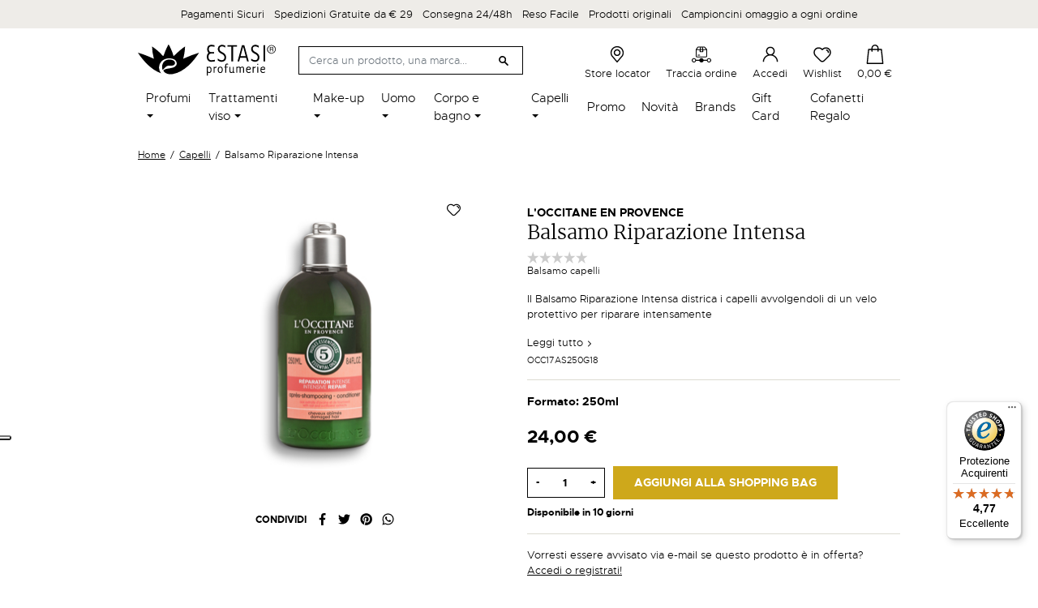

--- FILE ---
content_type: text/html; charset=utf-8
request_url: https://www.google.com/recaptcha/api2/anchor?ar=1&k=6LfwB50bAAAAAFF4CjNkIHeChvWJLuOrrY6NIp6w&co=aHR0cHM6Ly93d3cuZXN0YXNpcHJvZnVtZXJpZS5pdDo0NDM.&hl=it&v=PoyoqOPhxBO7pBk68S4YbpHZ&theme=light&size=invisible&badge=inline&anchor-ms=20000&execute-ms=30000&cb=mdh60v5nbhzu
body_size: 48754
content:
<!DOCTYPE HTML><html dir="ltr" lang="it"><head><meta http-equiv="Content-Type" content="text/html; charset=UTF-8">
<meta http-equiv="X-UA-Compatible" content="IE=edge">
<title>reCAPTCHA</title>
<style type="text/css">
/* cyrillic-ext */
@font-face {
  font-family: 'Roboto';
  font-style: normal;
  font-weight: 400;
  font-stretch: 100%;
  src: url(//fonts.gstatic.com/s/roboto/v48/KFO7CnqEu92Fr1ME7kSn66aGLdTylUAMa3GUBHMdazTgWw.woff2) format('woff2');
  unicode-range: U+0460-052F, U+1C80-1C8A, U+20B4, U+2DE0-2DFF, U+A640-A69F, U+FE2E-FE2F;
}
/* cyrillic */
@font-face {
  font-family: 'Roboto';
  font-style: normal;
  font-weight: 400;
  font-stretch: 100%;
  src: url(//fonts.gstatic.com/s/roboto/v48/KFO7CnqEu92Fr1ME7kSn66aGLdTylUAMa3iUBHMdazTgWw.woff2) format('woff2');
  unicode-range: U+0301, U+0400-045F, U+0490-0491, U+04B0-04B1, U+2116;
}
/* greek-ext */
@font-face {
  font-family: 'Roboto';
  font-style: normal;
  font-weight: 400;
  font-stretch: 100%;
  src: url(//fonts.gstatic.com/s/roboto/v48/KFO7CnqEu92Fr1ME7kSn66aGLdTylUAMa3CUBHMdazTgWw.woff2) format('woff2');
  unicode-range: U+1F00-1FFF;
}
/* greek */
@font-face {
  font-family: 'Roboto';
  font-style: normal;
  font-weight: 400;
  font-stretch: 100%;
  src: url(//fonts.gstatic.com/s/roboto/v48/KFO7CnqEu92Fr1ME7kSn66aGLdTylUAMa3-UBHMdazTgWw.woff2) format('woff2');
  unicode-range: U+0370-0377, U+037A-037F, U+0384-038A, U+038C, U+038E-03A1, U+03A3-03FF;
}
/* math */
@font-face {
  font-family: 'Roboto';
  font-style: normal;
  font-weight: 400;
  font-stretch: 100%;
  src: url(//fonts.gstatic.com/s/roboto/v48/KFO7CnqEu92Fr1ME7kSn66aGLdTylUAMawCUBHMdazTgWw.woff2) format('woff2');
  unicode-range: U+0302-0303, U+0305, U+0307-0308, U+0310, U+0312, U+0315, U+031A, U+0326-0327, U+032C, U+032F-0330, U+0332-0333, U+0338, U+033A, U+0346, U+034D, U+0391-03A1, U+03A3-03A9, U+03B1-03C9, U+03D1, U+03D5-03D6, U+03F0-03F1, U+03F4-03F5, U+2016-2017, U+2034-2038, U+203C, U+2040, U+2043, U+2047, U+2050, U+2057, U+205F, U+2070-2071, U+2074-208E, U+2090-209C, U+20D0-20DC, U+20E1, U+20E5-20EF, U+2100-2112, U+2114-2115, U+2117-2121, U+2123-214F, U+2190, U+2192, U+2194-21AE, U+21B0-21E5, U+21F1-21F2, U+21F4-2211, U+2213-2214, U+2216-22FF, U+2308-230B, U+2310, U+2319, U+231C-2321, U+2336-237A, U+237C, U+2395, U+239B-23B7, U+23D0, U+23DC-23E1, U+2474-2475, U+25AF, U+25B3, U+25B7, U+25BD, U+25C1, U+25CA, U+25CC, U+25FB, U+266D-266F, U+27C0-27FF, U+2900-2AFF, U+2B0E-2B11, U+2B30-2B4C, U+2BFE, U+3030, U+FF5B, U+FF5D, U+1D400-1D7FF, U+1EE00-1EEFF;
}
/* symbols */
@font-face {
  font-family: 'Roboto';
  font-style: normal;
  font-weight: 400;
  font-stretch: 100%;
  src: url(//fonts.gstatic.com/s/roboto/v48/KFO7CnqEu92Fr1ME7kSn66aGLdTylUAMaxKUBHMdazTgWw.woff2) format('woff2');
  unicode-range: U+0001-000C, U+000E-001F, U+007F-009F, U+20DD-20E0, U+20E2-20E4, U+2150-218F, U+2190, U+2192, U+2194-2199, U+21AF, U+21E6-21F0, U+21F3, U+2218-2219, U+2299, U+22C4-22C6, U+2300-243F, U+2440-244A, U+2460-24FF, U+25A0-27BF, U+2800-28FF, U+2921-2922, U+2981, U+29BF, U+29EB, U+2B00-2BFF, U+4DC0-4DFF, U+FFF9-FFFB, U+10140-1018E, U+10190-1019C, U+101A0, U+101D0-101FD, U+102E0-102FB, U+10E60-10E7E, U+1D2C0-1D2D3, U+1D2E0-1D37F, U+1F000-1F0FF, U+1F100-1F1AD, U+1F1E6-1F1FF, U+1F30D-1F30F, U+1F315, U+1F31C, U+1F31E, U+1F320-1F32C, U+1F336, U+1F378, U+1F37D, U+1F382, U+1F393-1F39F, U+1F3A7-1F3A8, U+1F3AC-1F3AF, U+1F3C2, U+1F3C4-1F3C6, U+1F3CA-1F3CE, U+1F3D4-1F3E0, U+1F3ED, U+1F3F1-1F3F3, U+1F3F5-1F3F7, U+1F408, U+1F415, U+1F41F, U+1F426, U+1F43F, U+1F441-1F442, U+1F444, U+1F446-1F449, U+1F44C-1F44E, U+1F453, U+1F46A, U+1F47D, U+1F4A3, U+1F4B0, U+1F4B3, U+1F4B9, U+1F4BB, U+1F4BF, U+1F4C8-1F4CB, U+1F4D6, U+1F4DA, U+1F4DF, U+1F4E3-1F4E6, U+1F4EA-1F4ED, U+1F4F7, U+1F4F9-1F4FB, U+1F4FD-1F4FE, U+1F503, U+1F507-1F50B, U+1F50D, U+1F512-1F513, U+1F53E-1F54A, U+1F54F-1F5FA, U+1F610, U+1F650-1F67F, U+1F687, U+1F68D, U+1F691, U+1F694, U+1F698, U+1F6AD, U+1F6B2, U+1F6B9-1F6BA, U+1F6BC, U+1F6C6-1F6CF, U+1F6D3-1F6D7, U+1F6E0-1F6EA, U+1F6F0-1F6F3, U+1F6F7-1F6FC, U+1F700-1F7FF, U+1F800-1F80B, U+1F810-1F847, U+1F850-1F859, U+1F860-1F887, U+1F890-1F8AD, U+1F8B0-1F8BB, U+1F8C0-1F8C1, U+1F900-1F90B, U+1F93B, U+1F946, U+1F984, U+1F996, U+1F9E9, U+1FA00-1FA6F, U+1FA70-1FA7C, U+1FA80-1FA89, U+1FA8F-1FAC6, U+1FACE-1FADC, U+1FADF-1FAE9, U+1FAF0-1FAF8, U+1FB00-1FBFF;
}
/* vietnamese */
@font-face {
  font-family: 'Roboto';
  font-style: normal;
  font-weight: 400;
  font-stretch: 100%;
  src: url(//fonts.gstatic.com/s/roboto/v48/KFO7CnqEu92Fr1ME7kSn66aGLdTylUAMa3OUBHMdazTgWw.woff2) format('woff2');
  unicode-range: U+0102-0103, U+0110-0111, U+0128-0129, U+0168-0169, U+01A0-01A1, U+01AF-01B0, U+0300-0301, U+0303-0304, U+0308-0309, U+0323, U+0329, U+1EA0-1EF9, U+20AB;
}
/* latin-ext */
@font-face {
  font-family: 'Roboto';
  font-style: normal;
  font-weight: 400;
  font-stretch: 100%;
  src: url(//fonts.gstatic.com/s/roboto/v48/KFO7CnqEu92Fr1ME7kSn66aGLdTylUAMa3KUBHMdazTgWw.woff2) format('woff2');
  unicode-range: U+0100-02BA, U+02BD-02C5, U+02C7-02CC, U+02CE-02D7, U+02DD-02FF, U+0304, U+0308, U+0329, U+1D00-1DBF, U+1E00-1E9F, U+1EF2-1EFF, U+2020, U+20A0-20AB, U+20AD-20C0, U+2113, U+2C60-2C7F, U+A720-A7FF;
}
/* latin */
@font-face {
  font-family: 'Roboto';
  font-style: normal;
  font-weight: 400;
  font-stretch: 100%;
  src: url(//fonts.gstatic.com/s/roboto/v48/KFO7CnqEu92Fr1ME7kSn66aGLdTylUAMa3yUBHMdazQ.woff2) format('woff2');
  unicode-range: U+0000-00FF, U+0131, U+0152-0153, U+02BB-02BC, U+02C6, U+02DA, U+02DC, U+0304, U+0308, U+0329, U+2000-206F, U+20AC, U+2122, U+2191, U+2193, U+2212, U+2215, U+FEFF, U+FFFD;
}
/* cyrillic-ext */
@font-face {
  font-family: 'Roboto';
  font-style: normal;
  font-weight: 500;
  font-stretch: 100%;
  src: url(//fonts.gstatic.com/s/roboto/v48/KFO7CnqEu92Fr1ME7kSn66aGLdTylUAMa3GUBHMdazTgWw.woff2) format('woff2');
  unicode-range: U+0460-052F, U+1C80-1C8A, U+20B4, U+2DE0-2DFF, U+A640-A69F, U+FE2E-FE2F;
}
/* cyrillic */
@font-face {
  font-family: 'Roboto';
  font-style: normal;
  font-weight: 500;
  font-stretch: 100%;
  src: url(//fonts.gstatic.com/s/roboto/v48/KFO7CnqEu92Fr1ME7kSn66aGLdTylUAMa3iUBHMdazTgWw.woff2) format('woff2');
  unicode-range: U+0301, U+0400-045F, U+0490-0491, U+04B0-04B1, U+2116;
}
/* greek-ext */
@font-face {
  font-family: 'Roboto';
  font-style: normal;
  font-weight: 500;
  font-stretch: 100%;
  src: url(//fonts.gstatic.com/s/roboto/v48/KFO7CnqEu92Fr1ME7kSn66aGLdTylUAMa3CUBHMdazTgWw.woff2) format('woff2');
  unicode-range: U+1F00-1FFF;
}
/* greek */
@font-face {
  font-family: 'Roboto';
  font-style: normal;
  font-weight: 500;
  font-stretch: 100%;
  src: url(//fonts.gstatic.com/s/roboto/v48/KFO7CnqEu92Fr1ME7kSn66aGLdTylUAMa3-UBHMdazTgWw.woff2) format('woff2');
  unicode-range: U+0370-0377, U+037A-037F, U+0384-038A, U+038C, U+038E-03A1, U+03A3-03FF;
}
/* math */
@font-face {
  font-family: 'Roboto';
  font-style: normal;
  font-weight: 500;
  font-stretch: 100%;
  src: url(//fonts.gstatic.com/s/roboto/v48/KFO7CnqEu92Fr1ME7kSn66aGLdTylUAMawCUBHMdazTgWw.woff2) format('woff2');
  unicode-range: U+0302-0303, U+0305, U+0307-0308, U+0310, U+0312, U+0315, U+031A, U+0326-0327, U+032C, U+032F-0330, U+0332-0333, U+0338, U+033A, U+0346, U+034D, U+0391-03A1, U+03A3-03A9, U+03B1-03C9, U+03D1, U+03D5-03D6, U+03F0-03F1, U+03F4-03F5, U+2016-2017, U+2034-2038, U+203C, U+2040, U+2043, U+2047, U+2050, U+2057, U+205F, U+2070-2071, U+2074-208E, U+2090-209C, U+20D0-20DC, U+20E1, U+20E5-20EF, U+2100-2112, U+2114-2115, U+2117-2121, U+2123-214F, U+2190, U+2192, U+2194-21AE, U+21B0-21E5, U+21F1-21F2, U+21F4-2211, U+2213-2214, U+2216-22FF, U+2308-230B, U+2310, U+2319, U+231C-2321, U+2336-237A, U+237C, U+2395, U+239B-23B7, U+23D0, U+23DC-23E1, U+2474-2475, U+25AF, U+25B3, U+25B7, U+25BD, U+25C1, U+25CA, U+25CC, U+25FB, U+266D-266F, U+27C0-27FF, U+2900-2AFF, U+2B0E-2B11, U+2B30-2B4C, U+2BFE, U+3030, U+FF5B, U+FF5D, U+1D400-1D7FF, U+1EE00-1EEFF;
}
/* symbols */
@font-face {
  font-family: 'Roboto';
  font-style: normal;
  font-weight: 500;
  font-stretch: 100%;
  src: url(//fonts.gstatic.com/s/roboto/v48/KFO7CnqEu92Fr1ME7kSn66aGLdTylUAMaxKUBHMdazTgWw.woff2) format('woff2');
  unicode-range: U+0001-000C, U+000E-001F, U+007F-009F, U+20DD-20E0, U+20E2-20E4, U+2150-218F, U+2190, U+2192, U+2194-2199, U+21AF, U+21E6-21F0, U+21F3, U+2218-2219, U+2299, U+22C4-22C6, U+2300-243F, U+2440-244A, U+2460-24FF, U+25A0-27BF, U+2800-28FF, U+2921-2922, U+2981, U+29BF, U+29EB, U+2B00-2BFF, U+4DC0-4DFF, U+FFF9-FFFB, U+10140-1018E, U+10190-1019C, U+101A0, U+101D0-101FD, U+102E0-102FB, U+10E60-10E7E, U+1D2C0-1D2D3, U+1D2E0-1D37F, U+1F000-1F0FF, U+1F100-1F1AD, U+1F1E6-1F1FF, U+1F30D-1F30F, U+1F315, U+1F31C, U+1F31E, U+1F320-1F32C, U+1F336, U+1F378, U+1F37D, U+1F382, U+1F393-1F39F, U+1F3A7-1F3A8, U+1F3AC-1F3AF, U+1F3C2, U+1F3C4-1F3C6, U+1F3CA-1F3CE, U+1F3D4-1F3E0, U+1F3ED, U+1F3F1-1F3F3, U+1F3F5-1F3F7, U+1F408, U+1F415, U+1F41F, U+1F426, U+1F43F, U+1F441-1F442, U+1F444, U+1F446-1F449, U+1F44C-1F44E, U+1F453, U+1F46A, U+1F47D, U+1F4A3, U+1F4B0, U+1F4B3, U+1F4B9, U+1F4BB, U+1F4BF, U+1F4C8-1F4CB, U+1F4D6, U+1F4DA, U+1F4DF, U+1F4E3-1F4E6, U+1F4EA-1F4ED, U+1F4F7, U+1F4F9-1F4FB, U+1F4FD-1F4FE, U+1F503, U+1F507-1F50B, U+1F50D, U+1F512-1F513, U+1F53E-1F54A, U+1F54F-1F5FA, U+1F610, U+1F650-1F67F, U+1F687, U+1F68D, U+1F691, U+1F694, U+1F698, U+1F6AD, U+1F6B2, U+1F6B9-1F6BA, U+1F6BC, U+1F6C6-1F6CF, U+1F6D3-1F6D7, U+1F6E0-1F6EA, U+1F6F0-1F6F3, U+1F6F7-1F6FC, U+1F700-1F7FF, U+1F800-1F80B, U+1F810-1F847, U+1F850-1F859, U+1F860-1F887, U+1F890-1F8AD, U+1F8B0-1F8BB, U+1F8C0-1F8C1, U+1F900-1F90B, U+1F93B, U+1F946, U+1F984, U+1F996, U+1F9E9, U+1FA00-1FA6F, U+1FA70-1FA7C, U+1FA80-1FA89, U+1FA8F-1FAC6, U+1FACE-1FADC, U+1FADF-1FAE9, U+1FAF0-1FAF8, U+1FB00-1FBFF;
}
/* vietnamese */
@font-face {
  font-family: 'Roboto';
  font-style: normal;
  font-weight: 500;
  font-stretch: 100%;
  src: url(//fonts.gstatic.com/s/roboto/v48/KFO7CnqEu92Fr1ME7kSn66aGLdTylUAMa3OUBHMdazTgWw.woff2) format('woff2');
  unicode-range: U+0102-0103, U+0110-0111, U+0128-0129, U+0168-0169, U+01A0-01A1, U+01AF-01B0, U+0300-0301, U+0303-0304, U+0308-0309, U+0323, U+0329, U+1EA0-1EF9, U+20AB;
}
/* latin-ext */
@font-face {
  font-family: 'Roboto';
  font-style: normal;
  font-weight: 500;
  font-stretch: 100%;
  src: url(//fonts.gstatic.com/s/roboto/v48/KFO7CnqEu92Fr1ME7kSn66aGLdTylUAMa3KUBHMdazTgWw.woff2) format('woff2');
  unicode-range: U+0100-02BA, U+02BD-02C5, U+02C7-02CC, U+02CE-02D7, U+02DD-02FF, U+0304, U+0308, U+0329, U+1D00-1DBF, U+1E00-1E9F, U+1EF2-1EFF, U+2020, U+20A0-20AB, U+20AD-20C0, U+2113, U+2C60-2C7F, U+A720-A7FF;
}
/* latin */
@font-face {
  font-family: 'Roboto';
  font-style: normal;
  font-weight: 500;
  font-stretch: 100%;
  src: url(//fonts.gstatic.com/s/roboto/v48/KFO7CnqEu92Fr1ME7kSn66aGLdTylUAMa3yUBHMdazQ.woff2) format('woff2');
  unicode-range: U+0000-00FF, U+0131, U+0152-0153, U+02BB-02BC, U+02C6, U+02DA, U+02DC, U+0304, U+0308, U+0329, U+2000-206F, U+20AC, U+2122, U+2191, U+2193, U+2212, U+2215, U+FEFF, U+FFFD;
}
/* cyrillic-ext */
@font-face {
  font-family: 'Roboto';
  font-style: normal;
  font-weight: 900;
  font-stretch: 100%;
  src: url(//fonts.gstatic.com/s/roboto/v48/KFO7CnqEu92Fr1ME7kSn66aGLdTylUAMa3GUBHMdazTgWw.woff2) format('woff2');
  unicode-range: U+0460-052F, U+1C80-1C8A, U+20B4, U+2DE0-2DFF, U+A640-A69F, U+FE2E-FE2F;
}
/* cyrillic */
@font-face {
  font-family: 'Roboto';
  font-style: normal;
  font-weight: 900;
  font-stretch: 100%;
  src: url(//fonts.gstatic.com/s/roboto/v48/KFO7CnqEu92Fr1ME7kSn66aGLdTylUAMa3iUBHMdazTgWw.woff2) format('woff2');
  unicode-range: U+0301, U+0400-045F, U+0490-0491, U+04B0-04B1, U+2116;
}
/* greek-ext */
@font-face {
  font-family: 'Roboto';
  font-style: normal;
  font-weight: 900;
  font-stretch: 100%;
  src: url(//fonts.gstatic.com/s/roboto/v48/KFO7CnqEu92Fr1ME7kSn66aGLdTylUAMa3CUBHMdazTgWw.woff2) format('woff2');
  unicode-range: U+1F00-1FFF;
}
/* greek */
@font-face {
  font-family: 'Roboto';
  font-style: normal;
  font-weight: 900;
  font-stretch: 100%;
  src: url(//fonts.gstatic.com/s/roboto/v48/KFO7CnqEu92Fr1ME7kSn66aGLdTylUAMa3-UBHMdazTgWw.woff2) format('woff2');
  unicode-range: U+0370-0377, U+037A-037F, U+0384-038A, U+038C, U+038E-03A1, U+03A3-03FF;
}
/* math */
@font-face {
  font-family: 'Roboto';
  font-style: normal;
  font-weight: 900;
  font-stretch: 100%;
  src: url(//fonts.gstatic.com/s/roboto/v48/KFO7CnqEu92Fr1ME7kSn66aGLdTylUAMawCUBHMdazTgWw.woff2) format('woff2');
  unicode-range: U+0302-0303, U+0305, U+0307-0308, U+0310, U+0312, U+0315, U+031A, U+0326-0327, U+032C, U+032F-0330, U+0332-0333, U+0338, U+033A, U+0346, U+034D, U+0391-03A1, U+03A3-03A9, U+03B1-03C9, U+03D1, U+03D5-03D6, U+03F0-03F1, U+03F4-03F5, U+2016-2017, U+2034-2038, U+203C, U+2040, U+2043, U+2047, U+2050, U+2057, U+205F, U+2070-2071, U+2074-208E, U+2090-209C, U+20D0-20DC, U+20E1, U+20E5-20EF, U+2100-2112, U+2114-2115, U+2117-2121, U+2123-214F, U+2190, U+2192, U+2194-21AE, U+21B0-21E5, U+21F1-21F2, U+21F4-2211, U+2213-2214, U+2216-22FF, U+2308-230B, U+2310, U+2319, U+231C-2321, U+2336-237A, U+237C, U+2395, U+239B-23B7, U+23D0, U+23DC-23E1, U+2474-2475, U+25AF, U+25B3, U+25B7, U+25BD, U+25C1, U+25CA, U+25CC, U+25FB, U+266D-266F, U+27C0-27FF, U+2900-2AFF, U+2B0E-2B11, U+2B30-2B4C, U+2BFE, U+3030, U+FF5B, U+FF5D, U+1D400-1D7FF, U+1EE00-1EEFF;
}
/* symbols */
@font-face {
  font-family: 'Roboto';
  font-style: normal;
  font-weight: 900;
  font-stretch: 100%;
  src: url(//fonts.gstatic.com/s/roboto/v48/KFO7CnqEu92Fr1ME7kSn66aGLdTylUAMaxKUBHMdazTgWw.woff2) format('woff2');
  unicode-range: U+0001-000C, U+000E-001F, U+007F-009F, U+20DD-20E0, U+20E2-20E4, U+2150-218F, U+2190, U+2192, U+2194-2199, U+21AF, U+21E6-21F0, U+21F3, U+2218-2219, U+2299, U+22C4-22C6, U+2300-243F, U+2440-244A, U+2460-24FF, U+25A0-27BF, U+2800-28FF, U+2921-2922, U+2981, U+29BF, U+29EB, U+2B00-2BFF, U+4DC0-4DFF, U+FFF9-FFFB, U+10140-1018E, U+10190-1019C, U+101A0, U+101D0-101FD, U+102E0-102FB, U+10E60-10E7E, U+1D2C0-1D2D3, U+1D2E0-1D37F, U+1F000-1F0FF, U+1F100-1F1AD, U+1F1E6-1F1FF, U+1F30D-1F30F, U+1F315, U+1F31C, U+1F31E, U+1F320-1F32C, U+1F336, U+1F378, U+1F37D, U+1F382, U+1F393-1F39F, U+1F3A7-1F3A8, U+1F3AC-1F3AF, U+1F3C2, U+1F3C4-1F3C6, U+1F3CA-1F3CE, U+1F3D4-1F3E0, U+1F3ED, U+1F3F1-1F3F3, U+1F3F5-1F3F7, U+1F408, U+1F415, U+1F41F, U+1F426, U+1F43F, U+1F441-1F442, U+1F444, U+1F446-1F449, U+1F44C-1F44E, U+1F453, U+1F46A, U+1F47D, U+1F4A3, U+1F4B0, U+1F4B3, U+1F4B9, U+1F4BB, U+1F4BF, U+1F4C8-1F4CB, U+1F4D6, U+1F4DA, U+1F4DF, U+1F4E3-1F4E6, U+1F4EA-1F4ED, U+1F4F7, U+1F4F9-1F4FB, U+1F4FD-1F4FE, U+1F503, U+1F507-1F50B, U+1F50D, U+1F512-1F513, U+1F53E-1F54A, U+1F54F-1F5FA, U+1F610, U+1F650-1F67F, U+1F687, U+1F68D, U+1F691, U+1F694, U+1F698, U+1F6AD, U+1F6B2, U+1F6B9-1F6BA, U+1F6BC, U+1F6C6-1F6CF, U+1F6D3-1F6D7, U+1F6E0-1F6EA, U+1F6F0-1F6F3, U+1F6F7-1F6FC, U+1F700-1F7FF, U+1F800-1F80B, U+1F810-1F847, U+1F850-1F859, U+1F860-1F887, U+1F890-1F8AD, U+1F8B0-1F8BB, U+1F8C0-1F8C1, U+1F900-1F90B, U+1F93B, U+1F946, U+1F984, U+1F996, U+1F9E9, U+1FA00-1FA6F, U+1FA70-1FA7C, U+1FA80-1FA89, U+1FA8F-1FAC6, U+1FACE-1FADC, U+1FADF-1FAE9, U+1FAF0-1FAF8, U+1FB00-1FBFF;
}
/* vietnamese */
@font-face {
  font-family: 'Roboto';
  font-style: normal;
  font-weight: 900;
  font-stretch: 100%;
  src: url(//fonts.gstatic.com/s/roboto/v48/KFO7CnqEu92Fr1ME7kSn66aGLdTylUAMa3OUBHMdazTgWw.woff2) format('woff2');
  unicode-range: U+0102-0103, U+0110-0111, U+0128-0129, U+0168-0169, U+01A0-01A1, U+01AF-01B0, U+0300-0301, U+0303-0304, U+0308-0309, U+0323, U+0329, U+1EA0-1EF9, U+20AB;
}
/* latin-ext */
@font-face {
  font-family: 'Roboto';
  font-style: normal;
  font-weight: 900;
  font-stretch: 100%;
  src: url(//fonts.gstatic.com/s/roboto/v48/KFO7CnqEu92Fr1ME7kSn66aGLdTylUAMa3KUBHMdazTgWw.woff2) format('woff2');
  unicode-range: U+0100-02BA, U+02BD-02C5, U+02C7-02CC, U+02CE-02D7, U+02DD-02FF, U+0304, U+0308, U+0329, U+1D00-1DBF, U+1E00-1E9F, U+1EF2-1EFF, U+2020, U+20A0-20AB, U+20AD-20C0, U+2113, U+2C60-2C7F, U+A720-A7FF;
}
/* latin */
@font-face {
  font-family: 'Roboto';
  font-style: normal;
  font-weight: 900;
  font-stretch: 100%;
  src: url(//fonts.gstatic.com/s/roboto/v48/KFO7CnqEu92Fr1ME7kSn66aGLdTylUAMa3yUBHMdazQ.woff2) format('woff2');
  unicode-range: U+0000-00FF, U+0131, U+0152-0153, U+02BB-02BC, U+02C6, U+02DA, U+02DC, U+0304, U+0308, U+0329, U+2000-206F, U+20AC, U+2122, U+2191, U+2193, U+2212, U+2215, U+FEFF, U+FFFD;
}

</style>
<link rel="stylesheet" type="text/css" href="https://www.gstatic.com/recaptcha/releases/PoyoqOPhxBO7pBk68S4YbpHZ/styles__ltr.css">
<script nonce="U7Hofu0BiQKrlym1kgtg6Q" type="text/javascript">window['__recaptcha_api'] = 'https://www.google.com/recaptcha/api2/';</script>
<script type="text/javascript" src="https://www.gstatic.com/recaptcha/releases/PoyoqOPhxBO7pBk68S4YbpHZ/recaptcha__it.js" nonce="U7Hofu0BiQKrlym1kgtg6Q">
      
    </script></head>
<body><div id="rc-anchor-alert" class="rc-anchor-alert"></div>
<input type="hidden" id="recaptcha-token" value="[base64]">
<script type="text/javascript" nonce="U7Hofu0BiQKrlym1kgtg6Q">
      recaptcha.anchor.Main.init("[\x22ainput\x22,[\x22bgdata\x22,\x22\x22,\[base64]/[base64]/[base64]/[base64]/cjw8ejpyPj4+eil9Y2F0Y2gobCl7dGhyb3cgbDt9fSxIPWZ1bmN0aW9uKHcsdCx6KXtpZih3PT0xOTR8fHc9PTIwOCl0LnZbd10/dC52W3ddLmNvbmNhdCh6KTp0LnZbd109b2Yoeix0KTtlbHNle2lmKHQuYkImJnchPTMxNylyZXR1cm47dz09NjZ8fHc9PTEyMnx8dz09NDcwfHx3PT00NHx8dz09NDE2fHx3PT0zOTd8fHc9PTQyMXx8dz09Njh8fHc9PTcwfHx3PT0xODQ/[base64]/[base64]/[base64]/bmV3IGRbVl0oSlswXSk6cD09Mj9uZXcgZFtWXShKWzBdLEpbMV0pOnA9PTM/bmV3IGRbVl0oSlswXSxKWzFdLEpbMl0pOnA9PTQ/[base64]/[base64]/[base64]/[base64]\x22,\[base64]\x22,\x22ZcOPTcOQwqtgw7rDi3YWw67DkcK8fiXCvsKYw4B2wq7CnMK7FcOEZ3PCvinDoy/Co2vClR7DoX50wp5Wwo3DncOLw7kuwosTIcOIBjVCw6PCi8Ogw6HDsE9Lw54Rw7PCqMO4w41UaUXCvMK2fcOAw5Epw5LClcKpG8KbL3tqw4kNLHctw5rDsUPDkATCgsKNw6guJlzDgsKYJ8OVwq1uN17Du8KuMsKyw43CosO7bMKHBjMBX8OaJAwmwq/Cr8K2A8O3w6o6DMKqE2sfVFBuwrBebcOnw73CsnLCowzDjQ8hwo7CkMOBw4vCjsOfb8KjbxcUwp8Qw6YgWsKhw75ZAwNBw414SXobFcOiw7jCucOKXcO7w4/DiSDDtTvCmwrCoGRrfMKvwoEewrA6w7ghwoRow7zCmArDp0xUFyhLaRzDssO7ZMOmT0XCgsKHw540Bi0TPsOYwr82S18bwpUpHsKDwqhJISfCk2rClsK1w6xIbsKvGcKSwrnCgMKpwqUcPcKqV8OKS8Kzw6I/dsO/PSIKPcKRFzjDocOnw453OMK8GQzDtcKfwqPDh8Kmw6BDVmYjLDwvwo/[base64]/CpsKjfl9cGcO3HkJbw7nCmB0UE05URmRjRWwaXMKMUcKiwoRRFsOkJ8OMP8KHK8OYNMOpEsOxEcO3w4YNwr4zY8OOw6FpYDU7MHchGMKxSzRsJ31nwqfDvcOKw7ZDw6RJw5YVwqNSMCxVWlXDr8Kzw4UUZ07DucO2fsKKw4vDgsOTasKVUT7DuG/CrQADwoTCgcO8XALCrsO7TsK0w5ENw4TDnzwzwp1/D0YgwojCvUfCn8OsC8O9w6XDtcOOwrzCgDbCmcK7fMObwokSwoHDocKow7PCsMKHd8KHd0xQasKdA3bDjTzDksKlPcOIwqHDjsOCFS0vwqHDucOVwrAgw5fCpQPDtcOZw4fDqsOqw7bCgcOqw6AeIz9nEyHDq08Ew5Q0wrBxMkZ+Hm7DhsO7w7/CmWfCkMObERfCuzfCi8KkDcKpBXjCr8OpMsKawoJwNkVdN8OmwqlSw5fCrCFWwovDt8KlF8K4w7gbw6MzD8OWKSnCrcKgAcKyIjRPwr7CscOpCcKXw5Y9wqRecxV3w5DDihFcFMKnLMKHZW8Vw6grw4jCvMOMB8OHw6xsM8OPGMKSewBSwqPCr8KzJMKsPcKMe8O/a8OaPcKkQ0AqE8K6wo0fw53CksKew49nGUPCjsOSw6/[base64]/DpMKrNQbDl1vDusOXccOqJRBEw4Eww5kML2XCtVlVw4IOwrpSOipVe8OZJ8KVFcKVL8Kgw6k0w7TDjsO/[base64]/Dl2LCrwXDgsKVbMK4YAs1w4goOThLw50Dw5gjN8OTPjcmRUsbLxExwpzCuEbDuwbCl8O0w68Bwo4Cw4rDqMKsw6tWTMO3wq/Dq8OuAAzCvUTDisKdwoUYwoslw5s3JUTCpUJEw48oXSHCkMOmGsOZeGnCmHEaBsO4wqFqUzAKNcONw6jCsgEJwqTDusKqw7bDpsOiMwt8Y8K6wp/CkMO0dhrCoMORw4LCoS/CiMOSwrHClMK8wppzHAjDuMKGVcOweCzChcKswr3CsB0HwrXDqg8Bwq7CoyYwwq3Cg8KHwodew4ExwpjDosKSQsOMwr3DugV2w7kMwp1Ew7TDqcKTw5s/[base64]/Cl8KjHcOZw6vDh8OswoMsw5rCtcO9Bm3DpGhpwo/DhcOBXmBtW8O+KXXDncKRwqBzw4vDk8KHwpMWwonDn3BUw5xXwrs4wpUfUzzCi0HCgHnDjnjCg8OATGLCvEhDTsOfT3nCosOHw5cLKB95R1tyEMOpw4bCk8OSMVrDqRNVNmAEOl7ClSQRehQ/[base64]/Crz9uR27Cvg7DhBJpw5ZjGsOsPi82w6sqFRtMwp/[base64]/GsKmOR7CvQtYL8OawpcZGcOywo0UGsKXw6hVwpxZPsObwoLDncK7exctw57DiMKBDRHDolXDosOsASTCgBAZPnpRw5nCjHvDtGrDszkjW1bDhx7CtUxsQDYqw4zDiMOybgTDqURWGjBSccO8woHDhnhPw6Ehw5A/w784w6HCnMKnCHbDssOFwpsow4PDmUwQwqBOG1w9QkbCuE/Ct1k/w4U6WMOzMVUrw7/ClMOUwrLDoT0vIMOFw5djEUkPwojCuMK1wrTCn8OuwpvCg8Ozw5DCpsKQejBHwo/Cuw1ZCQ3DmcOuDsOVw5nDisOew6JIw5XCqcKtwr3CmsK2IWrCmQxuw5DCtnPCiGjDsMOJw5UMZsKkUsKlCljDhAkUw4fCtMOjwr8hw5TDtcKNwrjDlnIUDcOkw6TCjcKew79Kd8OER1/CpsOkCSLDpcKEV8KJXEVcR2J4w7YPQ3h4EMOhbMKbw73CscOPw7oRVMKJbcOkFSBzCMKNw63DvFXDjFfCkXTCq0dPPsKOdMOyw7Zfw48Fw6h2GAnClMKiey/DusKrfsK4w4Bewrl4BMKLw7/Ct8ORwoLDjAzDjsKOw5XCmsK4aDzCh3gufMOSwqbDkcK9wrB+FEIfKhjDswk/[base64]/[base64]/BW3CssOEw4LCvz/DqCrDoTHCg8Kxwq9Sw6UVw7zCoEXCqMKMY8KWw687Tkhjw4A+wpVWcnRbbMKyw4UMwoDDhnIcwqDCtkjCo37CmlVewo3Cp8Kaw7fCiQ46wpJbw7FhNsOYwqLCksO8wrvCvsK/ekQGwr/CmcKpcjDDrMO6w60LwqTDjMOKw5VUVm3DlcKVZh7Du8KWw7RdLw5tw5ZgBcOSw7zCucOTJVoewpgtIcOhwqc3JHsdw4ZFNH7DlsKcOBbDtnF3aMONwrXCgMOFw6/DnsOqw5tsw5/DpcKmwrJvwozDmsO9w5rDpsOnSAhkwpnCrMO8w6PDvw4pBwZow6nDo8OaRHHDqyHDj8O3RXLCsMOkY8KEwofDicORw43CusKawoJFw6EIwoV6wp/[base64]/CqcKTwoACQMKISSTCjzDCoB3CvR7DhgMEw4LDlcKrBywIw44mYcO3wq0pRMO3SUBdUcO8D8O5R8OWwrzDhmTDrnwhEsO4HT3CucKmwrrDh3Y3w68+TcOzG8OlwqLDoyRIwpLCv1YEwrPCoMKewpPCu8KgwpLCgkrDuQ1aw5XCsxzCvsKLPlkRw4/DpsKoIHnClcKMw5UAKn3Dq2LCmMKdwp3CiFUDwrDCuhDCgsOLw5Fbw4EIwqzCjBshQcK8w4/DkX18LMOPdsK2ChDDnMKPaTPCjMKuwrc1woVQPhHCnMOBwpAFVsO9woINecKJZcKzMMO0DS5dw6k3wrRow7TDoW3DkjvCnMOZw4jCp8KvLcOUw6fDvDPCisOdfcOBD0ctS38/MsODw57Cm0YFwqLDmnHCt1TDnhlJw6TCssK6w68zKXU4wpPCtmHDpMOQLnwTwrZhPsKmwqQFwpJGw7DDrGPDthRSw5U1wpMDw6vDosKVwrfDhcKgwrd6O8KtwrPCkx7Dl8Onb3HCgyrCq8OtFy/CqcKHWSTDn8O7woBqVzQGw7LCtSoaCsOrTMOXwprCoxPDjsKgf8OCwqvDgxdVLCXCtgPDrsOUwqlwwqbDm8OCwp3DsSbDu8KRw5vCqh82wqPCuVbDsMKJHDolBwDDmsOkeyPCrMKgwogqw4XCtmAIw4hYw7jCkSnCnsO/[base64]/cxEJwogAF8OhIMK0w6hJDsK8YMO+TD8+w7jCgsKuw5/[base64]/Dn8OCwpMOdsOuEcObwq3Cu8OvwoVJCGVrw74Fw77CqH3CogYne2UyDHrCl8KZdcKmw7paNcOZCMK/[base64]/acOewrzCn8KMwqphVMKscsOKw4pgw4zDpsKsFmrDnzNkw5VNAXosw7vDqDzDssOESwE1woBfOQ7DnsKuwqPCmcKqwo/CmMK4w7HDliYIw6DCoHLCssKbwoYZXSrDkcOKwoTChsKTwp1Awq/DiRIuTEjDnwjDoH4EbVjDgDwHwqvChwkSEcOLIHlBJ8Kyw5rDg8OiwrTDqnkdecKwMMKwYMO6w54kLMKbXMKywqXDkRjCjMOSwpBAwoLCqjwEF3nCjcKPwrZ6Azh/w5tjw5ATTMKVw7rDgWUcw7Q5MRbDlsKNw7NQw5bDn8KaQcKBZChEDSJ/UcO0wqDCicK2Yx1hw6E8wo7Dr8Osw5kyw7XDszsiw6TCnwDCrhfCnMKJwqFXwp/ClMOKwrEIw57DjsOHw6vDusOJTMOsdUXDs052wqDCmsKfwq9Two/DgcODw5ICGzLDj8Kvw4sVwodIwpXCqA1mwroRw4/Duh1Dw5x7LkTCpcKKw5kpNnMJwrXCt8O5F1tEM8KdwogGw4xYVAtba8OswoEsFXtLHB8Lwqdec8OOw4BXwoUUw7/CocKew4xbOcK0aErDnsOSw6HCkMK2w5pZKcOHXsOtw6XCnRsyIMKKw6jDrcKBwrIqwrfDthc/VcK4dW8KFsOEw4AxKsOMR8KWImXCuX94EcK2SAnDgsOwFQbCsMKZw6fDuMKrCcOSwq3DuUXClsO2w7HDiBvDphTClsOWNMOGw4cjaRtQwpY8UBgWw7rCh8KLw5bDvcOYwp/Dn8Kmw7pMRsOTw5nCh8Odw5IVVSHDtn0vLEU4wpwCw6Ifw7LCuHDDmnVFNQ/Dg8OMC3jCkCHDgcOoCD3Cu8K4w6rCgcKAIF1UHFEvAsKzw7VRNBHCuFRrw6XDvkluw6UnwrfDhMOaA8Kkw4nDqcKaWyjCn8OnHcOMwrBbwqvDlcKmPkvDpUM3w6jDi0QDaMK7bUd0w4TCv8Opw5HClsKGJGnCqhM/[base64]/Dg8KWw6HDhCHDtE0Cw5rCpsOoK8OjSy3Dh3vDqU7CncK5aRwtTGjCnHHDtcKowpZNbCJQw57DjyM8RADCqmPDuRMWfxTCr8KIcsOVYz5Ow5FrG8Oww5ksVGAaccO1w5jCj8KUCC12w4zCp8O1IwhWZMK6L8KWd3rCtzRwwp/DscOYwoxYF1XCkMOyC8KdBWXCnzrDucKNZhV4JBLCp8ODwoAqwoNRIsKNSMOzwrXCncOra1pKwrltS8ONHMKxwqnCpmJ1IsKywp90EQgaAsOSw4PCg1nDi8OJw63DscKKw7HCo8O6MsK5RmJeShbDqcO6w7VWA8Ovw6vDlnvCicOVwpjDk8Kuw7DCq8KYw4/[base64]/CqS9xC8KOZ8KiOQPDigbCksOKwr/DssOmwp3Dl8O/DVRpwpxCYCFGf8OhSgbCmsOwdMKrasKjw77CrCjDqQoxwoRYw5pfwq7DnTZCVMOyw7fDiBFgw4dYBMKkwrnCjMOGw4RvF8KAFghEwo/Dh8K3AMKqKcKgZsKJwqkTw4jDrVQew5hOIhIew4nDlcOHw5vDhWxwIsO/[base64]/DgmTDvgHDhcOMw5AnB1DCk0Y7CMOkwrMHwpDCs8KXwrwnw7kzJsOAM8Kuw6FYVMKewpvDpMK/[base64]/[base64]/DssOxacKqb8KLA8O0w5ImwpoldGBIDEB3wrk0w4QRw5sTdwDDlcO3ecO0w49bwovClcKIw5zCtGZvwobCqMKVHcKAwpPCiMKKDXDCtV7Dj8KgwqbCr8KbY8OQFxvCtMKtwpvDrQPCmcKuaSjCu8KJUH45w4kUw5HDjGLDnTLDnsKUw7I/BxjDnEvDt8KFSsOFT8ONZcKAfxbDq1dAwrlzSsOsGyx7Uyxlwq7CncKUMkjDnMOsw4fDrMOOH3cBW3DDiMK1XsKbcSUADkFNwrHCvjZMw7DDnMOmDSgmw67CtMOwwqlLw7Baw4/Cgnw0w6cpT2l7w6zDm8Oawq7Ct3vChiJRdsOmFsOPwqrCtcO2wqRzQl5zQVwYYcKaFMK8G8ODImLCpsKwfcK2FMKWwrTDpzzCoV1sZXljwozDmcOjSCzCicK9c2LCnsK/EFrDtRjDt0nDmzjCocKcw60ow4nCqXpCLTzDq8OvIcKpwrVULBzCrsK7EwkXwqoMHBRAOXw2w6jCnMOjwrF9woHDhMO+PsOLJMKOIyrClcKTesOYBcOJwolmfgfCjcOhPcObFMKewpRjCitQwonDunQHNcOSw7PDncKnwqwow4vCqDdgGzVDMcKDB8Kcw6Miwpp/fsKqVVltwqLDiGnDqSHCicK/[base64]/[base64]/w7YbCcKaKsKDwqJLHsKOw73DvcOIdg7CpX/Dk1AdwpEuaAhTOzTCqk7Cn8OTWDoUw6lPwrFLw6XCuMKJw5s8CcOCw5pcwrwXwpvClD3DgSLCkcKYw7vDu1HCo8OIwr7ChjDCvsOHE8K8FibCg2nCln/DhMKRdx5qw4jDr8OOw6ofCh1cw5DCqFfDqMOeJCHCucOYw53CmcKawrvCsMO/wrYUwobCk0TCnAPCm3XDm8KbGyrDpMKYAsONbsO/[base64]/DvTLCtBDDnMOjw4Q6wqhKwpYQRcKmQsOpw6F6BD4MQnHDuVICXcOVwpN4wpTCrcOgTMKcwoTCgcKQw5fCksO0E8KcwqtSS8OiwoLCvMO2wo/DusO/w7M/CMKDL8O7w4vDjsKiw4xBwo7CgMKvRxUpDhhfw5tITHkbw7wyw58xaHrCtMKWw7pXwq9Rcj3Cn8OuaA3CgwQPwrzCncO6cC7Dvi8jwq7DpMKFw6rDucKkwqohwoZ4I0w+CcO5w4TDpBfCtH5NWDTDp8OrecKDw6rDkMKxwrTDuMKJw47CnBFXwp5DPMK2SsKEw5/CrUggwowhZMKRL8Kew7HDhcOlwoBZIMKSwoEOfsKWcBNCw5XCrcO4wqrDsQAhQWNpSsO3wrvDpj9/w4AZVcOYwqJtQcK2w6TDgX9Uwq1GwrFhwqYDwpPCpmfCpMKhDC/DvFvDqcO9PFzCvsKeRRPCqMOKckIuw7vDq3nDl8O8fcKwZ0DCkcKnw6DDnMKbwq/Cvnw/d15+E8KwUnlawrl/UsOMwpx9B1t/w63CizQjHhZcw5zDgcO3GMOSw41qw51rw5MdwpnDn3xJNylZBjB3HEPCosOvAQ8EIhbDjGDDiQfDrsOJOFNiEWIQVcKywq/[base64]/DrhnDosKow7gew7nDoExnwoAQwp4vUWjDqsK8BcOewoTDhcKae8O7DMOZIBM7JgdgVhJQwrPCvkvCjlkwMAjDtMK4YnfDssKcaV/Cjhs6U8KIRgPDqsKKwqfDkU0hZsKYR8OJwoIZwo/[base64]/Ds8OKL8OcKyI0HAp1TiHDucOEAkZULMKeeEDCtsKYw5fDgFE+w5fCvMOPXwUgwrAzMsKPcMK2QTHDhsKFwqwzGGHDv8OKd8KcwoM+wo3DvBvCuwHDuFtJw7M7wo3DlcOuwrAHKFHDuMOHwo/DpDgxw6rDuMKBPMObwoXDihrCkcO+wpDChcOmwrvCksOnw6jClE/DlsKsw7pMOGFXwrzCpcKXw7XDiwNlIzfCuCVEbcKDc8O/w7zCh8KFwpV5wp1NJcOcfQDCrgXDjwTDmsKKOsOzw6dAMcOjHMOvwr7Cs8O8QcOnbcKTw5zCj283CMKLTTPCj0fDtGHCgUI1w5giDUnDpMKJwo/[base64]/DikDCrsK1wpkBDnjCosKxO8KSfCxfw5lnwq/[base64]/wrZbwr0Hw7FMBsOUwp1ofsO/woEKw7tFRcKwwqtEwp/Ci3MAw5jDmcK2cm3Dqh9gOxfDgMOve8Obw5TCsMOGwrw0AW7Dn8Ovw4vCjMK7WsK5KWrDr19Pw4dGwo3ClsKdwqrCg8KRV8Kcw6h0wrIBwrjCusO4S2RqYXliw5Vow5kCw7LDusKsw6XDnF/[base64]/CvBDCocKgw6FXw7p4w4zDtQTCmcOPwoDCusKlfxUaw7nCpEXDosOhXy/[base64]/CpcKcbMKGw59CemDDiGd/[base64]/Du8K4Z3QZwoXClyHDghXCssKCIMKxFRE/w6fDogjDjjDDhzJAw5EOPcOQwo/ChwpIwp05wq4DRMKowpIBLH3Dk2HDlsK5wphbL8KTw5Fzw4BOwpxJw7p8wr4vw67Cs8KVMljCl18nw4cswrPDj1HDlBZWw7xdwqxRwrUrwp3DpQ17TsKxVcOuw5DCoMORw6x/woXCq8OowpDDkEh0wrB3w77CsBDDvlDCkX3CkkDDkMOnw5XCgMKLYHtEwrc9wrLDg0/DkcKbwr/Dlj5/Gl7DvsOEFmglJsKyYEAywoPDvxnCt8KkFmjCvcOvA8Ovw77CrMOnw7HCjsK2wp/Cmmphw7gRLcKVwpEDwokrw5/[base64]/ChVbCg1rCnXNYwpvDinjCncKpBGYua8OSw7zDlghNOzfDm8OBDsK8wqzDnG7DnMOwKMOGJ0hRR8O/XMOjbgsDRsKWAsKYwp7CisKkwrvDuSxgw4BGw63DpsOXIsKdd8KrF8OONcOPVcKXw7XDl03CjVXDqlx8BcKzw57CgcOaw7/[base64]/Do3LCoRvCqMOwLUzDnsKAwqDCpmV9w4V3w5TCoCzCgcKSPMOgw7nDrMOEwpzDqS5Pw4/CuwhKw4nDtcOFwpbDih5cwrnDtCzCgcKfFcO5wq/CrkVGw7tFVUzCocKswpgfwpFmUU18w47CjxhMwpxAw5bDsAYtZg9sw7sGwrfCi3wOw69mw6rDslDDiMOnGsKyw6fCj8KLc8Kpw55SWMKawoBPwrI8wqnCicOZBE53wr/CpMOjw5wew4bDvFbDuMK5JX/DthVRw6HDl8K0w58fw7hMP8OCUTRyLHNFDMKtIcKjw6lJVRvCnsO0dG7CvcOtwrjDusKLw6xGbMK8M8KpIMOxd0QWw7IHNS/CjsK8w4YTw5s5fyxTwrjDpTbDv8Ocw6VYwqtxUMOgSsKiwogVw5UBwrvDuirDvsKyEQpcwo/[base64]/EipyXUjCnMKZw5E1wrTDqRrDmsKMYMKiwoUSW8Orw4/CjsKcdQTDl1nCnsKjbMOMw5TDtgfCph8wK8OmEsK4wrHDgD/[base64]/woI2w7BFwrTDgsKcIGAuw6TDi8OeRcO/[base64]/w6kKJAlYwpYewrnDkMOIwpxOFH7DpcO9w4jDjWfDqsK2w7lXYsKjwp5+KMKfOzPCtlZcwqFRFXHDvA/Chh/CrsOYGcK+JkrDisOgwrTDtmhWw5XCk8OFwpDClcO5RsKeEVZVDcO/w6ZlWhrCkHPCqnHDjsONCFs7wrdIWx5pRsKfwovCscOCSk/CjgwMRSEZKWHDgHEPMyfDsG/Dtg4mMUDCrsOvwqXDtMKFwoHCkGoUw57Dv8KUwoFuNcOfccK9w6cnw6d7w43DkMOrwqgGOl5Kf8KJUDwww4B5woBLfyReQU/CrXzCicKiwpBECBs/wpvCjsOGw6Qkw5zCt8OEwpE0WsOUYVzDrg8Lbk7Cm3bDrMOyw74UwpIOejJ7wrrCgSpcWUt+X8OPw4DDlg/DtMOOGsOjDgJbVVXCqmHCpMOCw5DChi3Ci8KfDsKUw5V1w67Cq8O7wq97K8KmRsOSw4DCmHZ1BRLCnxDCrFrCgsOMJ8OOcgs7w4AqOVjCoMKpCcKyw5Fwwp8sw78/wpbDtcKRw43DjTg5akLDq8OFwrPDmsOBwoHCtyY5wqMKw4TCtU7DnsOvO8Kmw4DDmsOfWsKzVVNrVMO/wrzDplDDgMOHXMORwopHw5ZIwr7CucOgwr7DlVnDhMOhB8KUwonDlsK2QsKnwr0mw4Iew4ZsNsKKw51awpw0MXTCk3bDpcOFc8O4w7DDlWPCtyBealXDgcOmw4fDosOJw67CmMOTwofDnALCiFNhwqNPw5TDgMOswrnDtcO2wq/[base64]/CuDTDj13ChsK3woI9w7fDhMOeT8OKasKRwpM6wqM+LwbDoMOkwqTCrMKgPV/DisKpwpzDqzEfw48aw64sw4JZMnVJwpjDoMKBTxFRw4JWVz9eIsKVXsO1wqoPQ2zDusK9cXrCpTozIsO4CkbCvMOPJ8OgfBBkYEzDksKfY19Ow6jCnhDClMOBAS7DocKJKF5ow6l/[base64]/GsOQwpBrw40Zwq9tw73CvcOXwo1jEiDDv8KNwpkSTMO5w5dHwpktw6rCrUTCrklKwqHDlMOAw695wqU9KsKBRMK2w7bCtgbCnm/DkHXDmMK+Z8OxasKFBMKoMMOJw6pUw47Du8Kcw6nCpcOCwoHDs8OWbDcrw6NKXMOxGxTDvcKyZl/DhmI+T8KPMMKDMMKFw7B8woYhw5tYw5xNMVomURfCsncUw4PCuMKXfBDCjiLDk8OUwpRUwoTDmVTDqMKDEsKdYDAIGMKRasKqKB3DsGfDr2VFZMKaw5nDq8KPwo/DqgzDt8O8w6DDq0XCtyd0w70vw58Iwq1sw6jDuMKnw5XDtsOGwp04HQwgNE3ChcOtwrYpT8KLT1Uow7k9w5nDt8KswogFw45UwqvCgMOOw5LCmsKMw70lPXTDmmPCniYbw44tw6Nkw7PDpkgCwrACQsKfUsOew7/[base64]/Dv8KsYlnDvMKmBiPDpcOvZCPCvxHDnz4OTcKEw48gw4/DqnPCq8KlwprCp8KjQcOmw6hbwrvDiMKXwqsHw57CgMKVRcO+wpY4acOqXSpaw73DhcO+wrkzT33DqEvDsiQHeiFxw4DCm8Ohw5/CscKyTsKvw77DlUwwJcKiwrVsw5jCp8K6OjvDv8KJwrTCqxccw7XCqnNqwqkXDMKLw58DIsOvTsOJLMO3A8O3w4DDhUbCqMOpSDM1N1jDvMOgQsKUDFkDRjgmw5ZIw6xFJMOHw40eMxJhHcOjXMKSw5XDoCzCtsOxwoTCrCHDtw3CucKiPMO3w59GeMOfAsK/TwrDo8O2wrLDnTNzwoPDhsKNTx/DqMOlwpPCoRXCgMO1T2BvwpFbK8KKwqomw6PCoWXCmwBDXMOxwod+DcKPZxXDsywQw7jCl8OEIsKSwqvCkVrDocKvLDXCmAfDusO5DMObYcOnwrPDksK4IcO1wq/CqsKuw4HCpQDDr8OkFmJRVEDDvUl6woBfwrgxw4/[base64]/WcK0NcOAw4wOw7N1w60tSF/CjBfCrinCksO3L0FSCCDDqjUkwq4FTQTCo8K9YwIAa8Kxw69vwqnCjk/[base64]/CoGLCiRkjZsOzQsKwwqUkb0/Co8KMDMK/w4DCmSsfwpLDgsKdZXJJwpUgSMO3w4R2w4/DpAjDklvDoVrDoioxwo5BDBvCh2vDgMOkw71OKhfDg8KRMUcZwr7DhsOVw5PDmz50R8KvwoBAw74hHcOJD8OUQ8OqwrETM8OYD8KsTsOxwp/ChMKMYB4NayZSLQJJwplNwpjDocKETsO3Wg3DucK3YH8wQcOvCsKIwoLDtcKWTUMgw6nDoFLDnFPCo8K9wp/[base64]/wq5uw7rCq2pxXSBAY8KuccK7dWPDl8K5w7xHXWULwoPDlsOlSMKMLTHCgcObaiAswpEoCsOfKcKuwoI0w6UkK8Ogw6J3woY5wqzDn8OpAyksKsOISQ/CiG7CgcOswqpBwosXwpc5w4PDv8OLw4PCumPDsC3Dl8OaYMK1OiZgRUvDlxDCncK/Tnp2TBpXLErCmmhERFRRwoTCo8KTCMKoKDMSw4rClXLDvjDCh8O3wrbDjU0nNcK3wrksC8KjY1XDm2DCrsKFw7shwpPDiyrCl8KrSBAYw5/Dm8K7RMO1JMK9woTDiRXDqjI7fRrCq8OiwrrDocKzG0jDlcOBw47CuBlGWzDDrcO6G8KUfm/Di8KQX8OEHlHDosO7L8K1ZCXDj8KpG8ONw5INwq59wqTCn8KxAMKYw7F7w7ZEcWfCjMOdVsKHwobCkMOQwqxJw63CtcK8Jno0wqLDm8OUwppTw7PDtsKRwpgvwqTCrCfCoSJaaxEGwowwwonCt03ChxLCumhjUW8fP8OPFsOlw7bCuR/DjlDCiMKifgI5ZcKlASQ/wpI/[base64]/[base64]/[base64]/MMKZKE1pPjjDscKuJFXDk8KZdkzDisO0OsO7wqsvwrgYfgXCuMOIwpvCvsOVw4HDgMOcw6nChsO0w5DCnMKMYsOMbCnDsHbDicKTV8OYw6ghSCpIETXDkScHXGXCpSImw64YY29bMcKIwqbDoMO7wrjCmGjDs1/ChXh9H8OYR8KqwqF8LHzCiHFgw59SwqzCqSMqwo/ClCjClV4+RRTDhRXDjTRSw4suW8KfGMKgAUfDh8Onwp/Cn8KCwoTCi8OwF8K3aMO3wr9jwo/Dr8KDwpY7wpjDnMKUFFnCsxMtwqHDihTCvU/CmcKqwpsawrXCukzCtkFIDcOAw53Cg8KUPkTCnsO/wpVNw5XChB/CncOeSsOfwoHDsMKAwoEOMsOOf8OWw7HCoBDCt8Okw6XChm3DgCoqXMOmA8K8ccK/w7AYwqjDsjUdSsOyw4vChnE6M8Okw5vDpcKaBsKZw5rDhMOgw41veFd3wowvKMKGw4XDmjVowrPDnGnCjBjCvMKew4cXT8KcwoVLJDEVw4TCrl0xUi83UcKHBMOCSxHCrlbCsm05IBYIw5DCpmkQMcKpAcOuLjTDpUtBHMKXw6g+ZMK/wqBYRsKgw7fChjUgAVphTHghF8KmwrfDq8KSWsOvwotuw6DDvyPCiQ0OwozCiHrDjcKTwpozwofDrGHCjldJwoM2w4DDogoOw4cAw5/[base64]/Cqj/DkT1vKwM9CMOuX2slw51sfSlbWwfDvmYiw5PDpsK6w5wMOzfDiFUCwqwcwprCkwdyD8KOS2pPwos+IsOuw4EVw4jChmoUwrDDn8OmJgTDvSvDmXgowqwuC8KOw4QowobCmMORw6zDuzwYbsODSsK0KnbCviPDjMKhw6ZDZsOgw48bFsOZw4VqwqFBL8K2In/DmxTCq8O/Ywg6wosVXXHDhiZuwo3DjsO/HMKUH8O5LMKvwpHCpMOrwqYGwocqeV/DhlRSEX1cw6w9U8KCwpxVwqvCkQZEF8O1GH4dBMOewonDiH5LwosWLFbDrAnCig3CrTXDs8KQc8OlwpcpCBtNw7VSw41TwolOWVHCr8O/QRLDrGNfMMKowrrDpBtrFmrDozjDnsKXwoIPw5cbDSkmTsKawphJw4g2w4B2fBobSsK1woNkw4fDocO6dsO8bERiXMOKGRVLfhLCk8OMH8OtLsO0H8Kiw5nCm8KSw4hEw7kSw7/[base64]/[base64]/DoC/CgC1rZTTDg8OQb1zCtsOTRsOZwo4ew5rClC0nw4MEwrVwwqLCm8O/bjzDlcKpw4HChz7DhsOkwojDl8KBYsKcw5nDpTs3LMOiw71VI0xTwqzDlD3DtAkGFUHClSfCu0tfbcKbDBsZwrYbw6kOwqbCgh/CiTrCm8OZRHVAccKvdBLDoEA8JlQ2w5DDg8OEEj01esK2R8Kww7w8wrbDv8ODw5hLPilIIlV2E8KUa8KwfsOCBwLCjn/DiHXCt2tQHCs6wrBhHEPDpFsLMcKLwrNXWMKHw6Jzwp87w7HCg8K/wqfDqzrDjk7Ctz8vw611wrDDvMOuw5PCpBwGwrzCrVXCg8KGw4gdw6nCpkDCnwpQI1IiKCzDmsKOw68MwprDlhXCosKcwo0dw4HDssKjPsK/B8O3DjbCrS04w4HCgcOWwqPDoMKrMcOZKHwdwoRbPWLDisKpwptiw5rDilnDsHbCk8O9aMO+w7ctw7l6fHbChW/DhA9JXzrClFfDpcOYPzrDlxxSw6/CgMOrw5TCjHQjw45WEVPCrxZBwpTDp8OaA8O6RRI2CWvCkQnCkcOtwojDocOowr/[base64]/CtiPCpkHCkMOFw5rDtlducMK4w4bCp8OPS8OswqViw4XDlMKGWcKeZMKAw67DvcOfE2A4wqgLC8KlSsObw5fDnMKjPytXRcKJbMORw6QIwqvCvMO/[base64]/CqMKkEsKHw40PXsKgDQHDusKZw5/DnnXDiXrDs0EtwqfClHXDo8OKZsO3DBx7AmfCusOQwqJ2w7k/[base64]/KMOXO8OwNxopN8K0wqUXf1LDkcKhT8OYRcKmcXnDksKLw7jCs8OAb1zDgWkQw5M1wr3CgsKOw4Zsw7tBw5HCiMK3wpojwrgww7o8w63CgMOZwrTDoQvDnMOpLmDDkHDCkkfDlDnDj8KdD8OGP8KRw4HClsOBPB3CssK/[base64]/Dux4gfijDhC0jEcO+w4cYJkjCgcKjMcOawrLCvMKkwpfCksKBwq45wqVwwpbDswsvG0kMecKOw5Ngw75Ew60Lwo7Cv8KcNMKPIsOQfHdAdl4nwphbA8KtIcOacMKAw5tvw7MPw73CvjwLS8KvwqXDpsK6wpkVwpPCkGzDpMOlGsKVU1QXYl7Cu8K2woTDtMKKwp/[base64]/Cs1XDksKKw47CmDnCmsKZBzvDrFgTw7VGw5HChk/DssO/wq/ChcKScHskDsO+DnIrw4rDg8OjfSUMw50Uwq7CjcOYZ34XLsORwqcvKsKFGSshwp/[base64]/NsKrXsO8wrPDtGTCisKhUcOKw5zDtgtsw4BKacOnwpbDm106wp0/woPCuUTDrQcZw4HClUzDrgMKCMKfORbChHp3IcOYLHU6WMKHF8KYQyjCjwvDgcOsREQHwq1awrkANMK/w6rDt8KQSWfCvsKPw6Qaw7cSwoFlBSLCqsOkwoIkwrnDqQXCpDzCuMOCPsKtSmdMeS5Pw4zDkhI/w6/DmcKmwqLDrwNlKGXCvcOUQcKqwodDfUohTcK2EsOmBgFPU3XCucObW0RgwqBtwp0CAcKow7zDtcOFF8Oaw44ybMKZw7/Cs3rCrRZPaw90LcOtwqgww6ZsOnZLw63DjXHCvMOAcsOpfTXCr8KCw7I9w5lOJsOPNC3DjFzCrcOawrZfWcK7VX4Ow7nCgMKuw55Pw5LDt8KhWsOtHUgMw45rfCxzwoliwpjCjwvDig3ChsKcwqfDt8KRdjPDmcKfUWZ6w5/CpDoUwqk+XQ99w4bDg8Oqw5PDncKmd8K/wrPCicObVcOrTsOmPsOQwrV9FcOlNMKXNsOxAkTCknXCjDTCscOXPSrCocK+YHHDmMO4DcKVeMKbHMOywrTDqR3DncOBwpM/A8KmbMO/GUcMdsK7w7rCnMK/w5g7wqvDsSXCssOcISXDvcKad0BYwqvCnMOaw74bwoHCh2DCvMKNw6pCwpPDrsO/dcKhwowacBtWV3fDv8O2K8KywpjDo33Dn8KkwonChcKVwo7ClSU+KBHCgijCg20dJC8cwp8xbMOAJFtswoTCoAzDp1LCiMK1MMOtwp4yU8KCwqjDoUzDjRIsw47DucKxcnsrwoLCjEQxW8K6CSvDpMOTY8KTwp1cw5hXwp1dw5/CtWDCn8KDwrN7wpTCoMOvwpRYQGrCqHnCqMKaw5kUw7jDuG/CvcO/w5PCsAgGd8KqwqZBwqM8w5RiQnfDm30oeBXCuMKEwpbColYbwq48woU5wovCscO4acKMEX3Dg8Kpw5PDkMOyPMKfaQPClSdIecKvDV9uw7jDu0zDiMOIwpZoKB0Fw4kKw5zCn8OdwrnDj8K8w7YuOcOvw49Ew5fDh8O+CsKFwqQPVQrChhLCqMO/wpPDoTIuwopCf8OxwpbDmsKDSsOEw4tXw4/Cn14uOycPHygDPEPCo8OJwpRfckbDocOXFi7Cq2hEwo3DisKDw5DClMKwGyxsBFIoPVZLYmjDrcKBJjQsw5bDhDHDkcOML1JvwoUHw4RVwrfClcKuw6AEekZTWsOAOCFrw5hafMOaOzvDqMK0w6tOw6HDlcOXR8KCw6bCt2jCpE5xwqzDh8KOw47DqljCjcOmwp/CicKALMO+Z8KSK8Krw4bDicObP8Kqw7XCmcO2wq0lSjTDgVTDh3lKw7B1IMOkwoBndsOHw7cvYcKXB8OgwpQNw78idFnCiMKobm/DqgzClUTCi8OyCsORwqlQwo/CnhNWHgosw5JFw7t9SMKQJBTDnhZjJnbDlMKbw55mZ8KucMOnwrMCQMOYw5ZWCmA3wp3DisOGHH7DmsO4wprDjsKpYixbw7I8Ih13XybDvyhmaV1YwpzDpEs/[base64]/wrxraDbCksKtwrXCsXrDisOkwrMHUcKNbcK3cCN7wojDujbClsKwShwWZzIWQSzChQ0hQFUDw6A6UjkBfsKEwpMKwoHCnMO0w7rDusOKJQwuwozClsOXQlUkwo7DnkUOZ8KNByd7aS/[base64]/CjFV2wp/[base64]/CvAHDgClnw64EwqDCuMOkwrcRZk/Ci8KydT1SQn9MwoBLPHbDp8O9WMKZNXJOwopAw6VsJ8K3bsObw4DDi8K/w6LDpXwbXcKWO13CmmFNAggFwo5jQXMoXMKSNEVATlgQbWBWQyEyGcO9MQpVwrXDhVfDq8Omw7YPw7rCpw7DpnlTIsKRw4PCuRgYDsK1I2nCnsOnwqQDw5DCknIKwofCnMO5w63Du8KCLcKawpzDn3JgC8OiwrhqwoYlwodiC1ADHUomCcKlwp/[base64]/CniLCjcKKwp8ow4IYUhgHwqfCq14+w5/DicOawoPDgG8tw73DtG4ATVlNw44uScK2wp/ChUfDowvDvcONw6cawoBEV8OBw4PCrGYWw59YOHFAwo9KWVo\\u003d\x22],null,[\x22conf\x22,null,\x226LfwB50bAAAAAFF4CjNkIHeChvWJLuOrrY6NIp6w\x22,0,null,null,null,1,[21,125,63,73,95,87,41,43,42,83,102,105,109,121],[1017145,623],0,null,null,null,null,0,null,0,null,700,1,null,0,\[base64]/76lBhnEnQkZnOKMAhk\\u003d\x22,0,0,null,null,1,null,0,0,null,null,null,0],\x22https://www.estasiprofumerie.it:443\x22,null,[3,1,3],null,null,null,1,3600,[\x22https://www.google.com/intl/it/policies/privacy/\x22,\x22https://www.google.com/intl/it/policies/terms/\x22],\x22IgAje2OaqKNH7dIjQOceHo//gKXjWKGK/zRLXxsR7vA\\u003d\x22,1,0,null,1,1768784009557,0,0,[251,169,59,157],null,[218,166],\x22RC-MqyoL373tjQKFw\x22,null,null,null,null,null,\x220dAFcWeA5PCR11jFVvCF1DS37FBSfDFfSh-po0MeAVdxx5JHlwHxdKc7jMBWycbVLsfodrYjN9vRtQMbLU-TZkH75s4nFr9u7pOg\x22,1768866809510]");
    </script></body></html>

--- FILE ---
content_type: text/javascript
request_url: https://widgets.trustedshops.com/js/X0B796F71DBFB17DE28103E450FA9CE3A.js
body_size: 1366
content:
((e,t)=>{const a={shopInfo:{tsId:"X0B796F71DBFB17DE28103E450FA9CE3A",name:"Estasi Profumerie",url:"www.estasiprofumerie.it/it/",language:"it",targetMarket:"ITA",ratingVariant:"WIDGET",eTrustedIds:{accountId:"acc-ef6c42cc-862e-4765-a5e6-70cd8c904e7e",channelId:"chl-cb865039-0950-4203-8995-82bb2391a9cd"},buyerProtection:{certificateType:"CLASSIC",certificateState:"PRODUCTION",mainProtectionCurrency:"EUR",classicProtectionAmount:2500,maxProtectionDuration:30,firstCertified:"2022-10-05 15:30:40"},reviewSystem:{rating:{averageRating:4.77,averageRatingCount:1730,overallRatingCount:4848,distribution:{oneStar:24,twoStars:21,threeStars:21,fourStars:190,fiveStars:1474}},reviews:[{buyerFirstName:"Cristian",buyerlastName:"C.",average:5,buyerStatement:"Esperienza di acquisto positiva. Ottimi prodotti.",rawChangeDate:"2026-01-17T16:40:44.000Z",changeDate:"17/01/2026"},{buyerFirstName:"ELENA",buyerlastName:"p.",average:5,buyerStatement:"Ottimi prodotti e prezzi incredibili",rawChangeDate:"2026-01-17T06:17:29.000Z",changeDate:"17/01/2026"},{buyerFirstName:"Laura",buyerlastName:"S.",average:5,buyerStatement:"Spedizione velocissima e pacco perfetto. Il prezzo era veramente conveniente! Grazie!",rawChangeDate:"2026-01-17T06:03:45.000Z",changeDate:"17/01/2026"}]},features:["GUARANTEE_RECOG_CLASSIC_INTEGRATION","MARS_REVIEWS","MARS_EVENTS","DISABLE_REVIEWREQUEST_SENDING","MARS_QUESTIONNAIRE","MARS_PUBLIC_QUESTIONNAIRE","REVIEWS_AUTO_COLLECTION","PRODUCT_REVIEWS"],consentManagementType:"OFF",urls:{profileUrl:"https://www.trstd.com/it-it/reviews/estasiprofumerie-it-it",profileUrlLegalSection:"https://www.trstd.com/it-it/reviews/estasiprofumerie-it-it#legal-info",reviewLegalUrl:"https://help.etrusted.com/hc/it/articles/23970864566162"},contractStartDate:"2022-09-29 00:00:00",shopkeeper:{name:"Consorzio Estasi Profumerie",street:"Via Casilina 63",country:"IT",city:"Mignano Monte Lungo",zip:"81049"},displayVariant:"full",variant:"full",twoLetterCountryCode:"IT"},"process.env":{STAGE:"prod"},externalConfig:{trustbadgeScriptUrl:"https://widgets.trustedshops.com/assets/trustbadge.js",cdnDomain:"widgets.trustedshops.com"},elementIdSuffix:"-98e3dadd90eb493088abdc5597a70810",buildTimestamp:"2026-01-18T05:40:31.072Z",buildStage:"prod"},r=a=>{const{trustbadgeScriptUrl:r}=a.externalConfig;let i=t.querySelector(`script[src="${r}"]`);i&&t.body.removeChild(i),i=t.createElement("script"),i.src=r,i.charset="utf-8",i.setAttribute("data-type","trustbadge-business-logic"),i.onerror=()=>{throw new Error(`The Trustbadge script could not be loaded from ${r}. Have you maybe selected an invalid TSID?`)},i.onload=()=>{e.trustbadge?.load(a)},t.body.appendChild(i)};"complete"===t.readyState?r(a):e.addEventListener("load",(()=>{r(a)}))})(window,document);